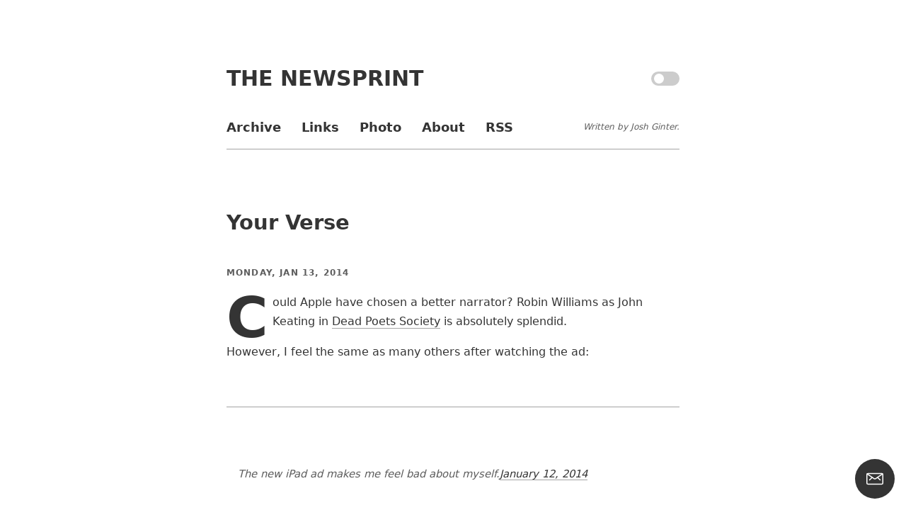

--- FILE ---
content_type: text/html; charset=utf-8
request_url: https://thenewsprint.co/2014/01/13/your-verse/
body_size: 3695
content:
<!DOCTYPE html>
<html lang="en">

  <head>
  <meta charset='utf-8' />
  <meta name='viewport' content='width=device-width, initial-scale=1.0' />
  <meta http-equiv='X-UA-Compatible' content='IE=edge' />

  <title>Your Verse - The Newsprint</title>
  <meta name='supported-color-schemes' content='dark light' />
  <meta name='color-scheme' content='dark light' />
  <meta name='theme-color' content='' />

  <meta property='og:image' content='https://thenewsprint.co/og-api?text=Your Verse' />
  <meta property='og:image:type' content='image/png' />
  <meta property='twitter:card' content='summary_large_image' />
  <meta property='twitter:image' content='https://thenewsprint.co/og-api?text=Your Verse' />
  <meta property='og:image:width' content='1200' />
  <meta property='og:image:height' content='630' />

  <link rel="canonical" href="https://thenewsprint.co/2014/01/13/your-verse/">
    <meta name="referrer" content="no-referrer-when-downgrade">
    
    <meta property="og:site_name" content="The Newsprint">
    <meta property="og:type" content="article">
    <meta property="og:title" content="Your Verse">
    <meta property="og:description" content="Could Apple have chosen a better narrator? Robin Williams as John Keating in 
Dead Poets Society [http://en.wikipedia.org/wiki/Dead_Poets_Society] is
absolutely splendid.

However, I feel the same as many others after watching the ad:


--------------------------------------------------------------------------------

&gt; The new iPad ad makes me feel bad about myself.">
    <meta property="og:url" content="https://thenewsprint.co/2014/01/13/your-verse/">
    <meta property="og:image" content="https://thenewsprint.co/content/images/2025/01/og-api-1.png">
    <meta property="article:published_time" content="2014-01-13T22:16:27.000Z">
    <meta property="article:modified_time" content="2014-01-13T22:16:27.000Z">
    <meta name="twitter:card" content="summary_large_image">
    <meta name="twitter:title" content="Your Verse">
    <meta name="twitter:description" content="Could Apple have chosen a better narrator? Robin Williams as John Keating in 
Dead Poets Society [http://en.wikipedia.org/wiki/Dead_Poets_Society] is
absolutely splendid.

However, I feel the same as many others after watching the ad:


--------------------------------------------------------------------------------

&gt; The new iPad ad makes me feel bad about myself.">
    <meta name="twitter:url" content="https://thenewsprint.co/2014/01/13/your-verse/">
    <meta name="twitter:image" content="https://thenewsprint.co/content/images/2025/01/og-api.png">
    <meta name="twitter:label1" content="Written by">
    <meta name="twitter:data1" content="Josh Ginter">
    <meta name="twitter:site" content="@thenewsprint">
    <meta property="og:image:width" content="1200">
    <meta property="og:image:height" content="630">
    
    <script type="application/ld+json">
{
    "@context": "https://schema.org",
    "@type": "Article",
    "publisher": {
        "@type": "Organization",
        "name": "The Newsprint",
        "url": "https://thenewsprint.co/",
        "logo": {
            "@type": "ImageObject",
            "url": "https://thenewsprint.co/favicon.ico",
            "width": 48,
            "height": 48
        }
    },
    "author": {
        "@type": "Person",
        "name": "Josh Ginter",
        "url": "https://thenewsprint.co/author/josh/",
        "sameAs": []
    },
    "headline": "Your Verse",
    "url": "https://thenewsprint.co/2014/01/13/your-verse/",
    "datePublished": "2014-01-13T22:16:27.000Z",
    "dateModified": "2014-01-13T22:16:27.000Z",
    "description": "Could Apple have chosen a better narrator? Robin Williams as John Keating in \nDead Poets Society [http://en.wikipedia.org/wiki/Dead_Poets_Society] is\nabsolutely splendid.\n\nHowever, I feel the same as many others after watching the ad:\n\n\n--------------------------------------------------------------------------------\n\n&gt; The new iPad ad makes me feel bad about myself.January 12, 2014\n[https://twitter.com/flargh/statuses/422442616371023872]\n\n---------------------------------------------------------",
    "mainEntityOfPage": "https://thenewsprint.co/2014/01/13/your-verse/"
}
    </script>

    <meta name="generator" content="Ghost 6.0">
    <link rel="alternate" type="application/rss+xml" title="The Newsprint" href="https://thenewsprint.co/rss/">
    <script defer src="https://cdn.jsdelivr.net/ghost/portal@~2.51/umd/portal.min.js" data-i18n="true" data-ghost="https://thenewsprint.co/" data-key="e256f411eb7a6a4045256a3e27" data-api="https://thenewsprint.co/ghost/api/content/" data-locale="en" crossorigin="anonymous"></script><style id="gh-members-styles">.gh-post-upgrade-cta-content,
.gh-post-upgrade-cta {
    display: flex;
    flex-direction: column;
    align-items: center;
    font-family: -apple-system, BlinkMacSystemFont, 'Segoe UI', Roboto, Oxygen, Ubuntu, Cantarell, 'Open Sans', 'Helvetica Neue', sans-serif;
    text-align: center;
    width: 100%;
    color: #ffffff;
    font-size: 16px;
}

.gh-post-upgrade-cta-content {
    border-radius: 8px;
    padding: 40px 4vw;
}

.gh-post-upgrade-cta h2 {
    color: #ffffff;
    font-size: 28px;
    letter-spacing: -0.2px;
    margin: 0;
    padding: 0;
}

.gh-post-upgrade-cta p {
    margin: 20px 0 0;
    padding: 0;
}

.gh-post-upgrade-cta small {
    font-size: 16px;
    letter-spacing: -0.2px;
}

.gh-post-upgrade-cta a {
    color: #ffffff;
    cursor: pointer;
    font-weight: 500;
    box-shadow: none;
    text-decoration: underline;
}

.gh-post-upgrade-cta a:hover {
    color: #ffffff;
    opacity: 0.8;
    box-shadow: none;
    text-decoration: underline;
}

.gh-post-upgrade-cta a.gh-btn {
    display: block;
    background: #ffffff;
    text-decoration: none;
    margin: 28px 0 0;
    padding: 8px 18px;
    border-radius: 4px;
    font-size: 16px;
    font-weight: 600;
}

.gh-post-upgrade-cta a.gh-btn:hover {
    opacity: 0.92;
}</style>
    <script defer src="https://cdn.jsdelivr.net/ghost/sodo-search@~1.8/umd/sodo-search.min.js" data-key="e256f411eb7a6a4045256a3e27" data-styles="https://cdn.jsdelivr.net/ghost/sodo-search@~1.8/umd/main.css" data-sodo-search="https://thenewsprint.co/" data-locale="en" crossorigin="anonymous"></script>
    
    <link href="https://thenewsprint.co/webmentions/receive/" rel="webmention">
    <script defer src="/public/cards.min.js?v=ebbe3d95db"></script>
    <link rel="stylesheet" type="text/css" href="/public/cards.min.css?v=ebbe3d95db">
    <script defer src="/public/member-attribution.min.js?v=ebbe3d95db"></script><style>:root {--ghost-accent-color: #b5b9ba;}</style>

  <script>document.cookie='resolution='+Math.max(screen.width,screen.height)+("devicePixelRatio" in window ?
    ","+devicePixelRatio : ",1")+'; path=/';</script>
  <link rel='stylesheet' type='text/css' href='/assets/css/style.css?v=ebbe3d95db' />
  <link rel='canonical' href='https://thenewsprint.co' />
  <link rel='alternate' type='application/rss+xml' title='Latest Newsprint Feed' href='https://thenewsprint.co/feed' />

  <link rel='me' href='https://mstdn.ca/@joshginter' />
  <link rel='me' href='https://x.com/joshuaginter' />
  <link rel='me' href='https://threads.net/joshuaginter' />
  <link rel='me' href='https://www.instagram.com/joshuaginter' />

  <script src='/assets/js/index.js?v=ebbe3d95db' type='module'></script>

  <link rel='apple-touch-icon' sizes='180x180' href='/favicon/apple-touch-icon.png' />
  <link rel='icon' type='image/png' sizes='32x32' href='/favicon/favicon-32x32.png' />
  <link rel='icon' type='image/png' sizes='16x16' href='/favicon/favicon-16x16.png' />
  <link rel='manifest' href='/favicon/manifest.json' />
  <link rel='mask-icon' href='/favicon/safari-pinned-tab.svg' color='#5bbad5' />
  <meta name='theme-color' content='#ffffff' />

  <script>
    (function(i,s,o,g,r,a,m){i['GoogleAnalyticsObject']=r;i[r]=i[r]||function(){
    (i[r].q=i[r].q||[]).push(arguments)},i[r].l=1*new Date();a=s.createElement(o),
    m=s.getElementsByTagName(o)[0];a.async=1;a.src=g;m.parentNode.insertBefore(a,m)
    })(window,document,'script','//www.google-analytics.com/analytics.js','ga'); ga('create', 'UA-46441434-1', 'auto');
    ga('send', 'pageview');

  </script>

</head>
  <body>

    <header>

  <div class="wrapper">

    <div class="site-title">
      <a href="/">The Newsprint</a>

      <div class="theme-switch-wrapper">
        <label class="theme-switch" for="checkbox">
          <input type="checkbox" id="checkbox" />
          <div class="slider round"></div>
        </label>
      </div>
    </div>

    <div class="site-nav">

      <ul class="nav">
    <li class="nav-archive"><a href="https://thenewsprint.co/archive/">Archive</a></li>
    <li class="nav-links"><a href="https://thenewsprint.co/fresh-links/">Links</a></li>
    <li class="nav-photo"><a href="https://thenewsprint.co/photography/">Photo</a></li>
    <li class="nav-about"><a href="https://thenewsprint.co/colophon/">About</a></li>
    <li class="nav-rss"><a href="https://thenewsprint.co/feed/">RSS</a></li>
</ul>


      <span>Written by Josh Ginter.</span>

    </div>

  </div>

</header>
    <div class="wrapper">
      <div class="content">

        
<section class="date-section">
  <section class="post-header">
    <h2 class="post-title"><a href="/2014/01/13/your-verse/">Your Verse</a></h2>
    <h2 class="date">Monday, Jan 13, 2014</h2>
  </section>
  <article class="post-content post-has-dropcap">
    <p>Could Apple have chosen a better narrator? Robin Williams as John Keating in <a href="http://en.wikipedia.org/wiki/Dead_Poets_Society?ref=thenewsprint.co">Dead Poets Society</a> is absolutely splendid.</p><p>However, I feel the same as many others after watching the ad:</p><hr><blockquote>The new iPad ad makes me feel bad about myself.<a href="https://twitter.com/flargh/statuses/422442616371023872?ref=thenewsprint.co">January 12, 2014</a></blockquote><hr><p>I use my iPad for reading, social networking, email and writing. I'm just a nobody in terms of iPad utilization. Can anybody measure up to those using iPads to measure off-shore oil drilling stats? I'm a sucky iPad user when compared to the eccentric iPad user.</p><p>My experience aside, the new Apple ad, like its predecessors, is brilliant.</p>
  </article>
</section>

             <section class="date-section subscribe-section">
              <h2 class="post-title">Subscribe to The Newsprint</h2>
              <p class="post-description">Enjoy these posts? Subscribe to get more, delivered right to your inbox.</p>
            <form class="form-wrapper data-members-form" data-members-form="subscribe">
                <input class="email-input" type="email" name="email" data-members-email placeholder="Your email address" required="true">
                <button class="subscribe-button" type="submit" aria-label="Submit">
                    <span class="default">Subscribe</span>
                </button>
                <div class="spinner-wrapper">
                    <div class="infinite-spinner"></div>
                </div>
                <p class="error-message" data-members-error>this is an error message</p>
            </form>

<section class="footer-date-section supported-by">
  <p class="date">Supported By</p>

  <script async type="text/javascript" src="//cdn.carbonads.com/carbon.js?zoneid=1698&serve=CVYD42E&placement=thenewsprint" id="_carbonads_js"></script>

</section>



      </div>
    </div>

    <button class='subscribe-popup-trigger' data-portal='signup'><svg
    width='24'
    height='18'
    viewBox='0 0 24 18'
    fill='none'
    xmlns='http://www.w3.org/2000/svg'
    style='width: 24px; height: 24px; color: rgb(255, 255, 255);'
  ><path
      d='M21.75 1.5H2.25c-.828 0-1.5.672-1.5 1.5v12c0 .828.672 1.5 1.5 1.5h19.5c.828 0 1.5-.672 1.5-1.5V3c0-.828-.672-1.5-1.5-1.5zM15.687 6.975L19.5 10.5M8.313 6.975L4.5 10.5'
      stroke='#fff'
      stroke-width='1.5'
      stroke-linecap='round'
      stroke-linejoin='round'
    ></path><path
      d='M22.88 2.014l-9.513 6.56C12.965 8.851 12.488 9 12 9s-.965-.149-1.367-.426L1.12 2.014'
      stroke='#fff'
      stroke-width='1.5'
      stroke-linecap='round'
      stroke-linejoin='round'
    ></path></svg></button>

<script type='text/javascript'>
</script>


  </body>

</html>
